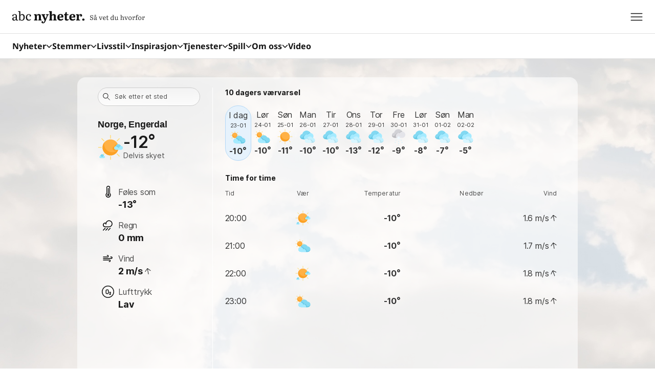

--- FILE ---
content_type: application/javascript; charset=utf-8
request_url: https://fundingchoicesmessages.google.com/f/AGSKWxWi9KFIXxrhkRhEKBYFg311kkJthZiM23-Ed7nPLzBCwCgSmuZBhGvvDH51XVIQfN4q7NxdCSgEbfltFuxAdmOrHNU1cCCQvCLB1n6fzlQ7Qu1PeguOmJRWmoX6j6GKrbN2cZMPdm6woD_bmoQpNEJkGrN2Y4ID0k-WrOUfxn7fv986WDST4bPsBjjL/_/adengage6..weborama.js/doubleclickads./adnew2._adtxt.
body_size: -1291
content:
window['3b49951b-6f72-4101-bcb5-e3292284d5d8'] = true;

--- FILE ---
content_type: text/javascript;charset=utf-8
request_url: https://id.cxense.com/public/user/id?json=%7B%22identities%22%3A%5B%7B%22type%22%3A%22ckp%22%2C%22id%22%3A%22mkr97faw87j0409f%22%7D%2C%7B%22type%22%3A%22lst%22%2C%22id%22%3A%222m8z8sg7aezz02m1xk2psw9ipr%22%7D%2C%7B%22type%22%3A%22cst%22%2C%22id%22%3A%222m8z8sg7aezz02m1xk2psw9ipr%22%7D%5D%7D&callback=cXJsonpCB1
body_size: 204
content:
/**/
cXJsonpCB1({"httpStatus":200,"response":{"userId":"cx:tstzuaoc8yjumrear9pyw1q4:2x43ni6kk4qq4","newUser":false}})

--- FILE ---
content_type: application/javascript; charset=utf-8
request_url: https://fundingchoicesmessages.google.com/f/AGSKWxWVqUK3tx36rVgYBum37PzFebV_6fUvWCxml5UozL6-XYJLkHp4OwqqucV4bc8BY5-BaUNW5V6s7x-wmoMd1z9JdGYEWYNRQsgPqcA0osDArHZZmipiCyjesmkoThU7OdFim6AX0g==?fccs=W251bGwsbnVsbCxudWxsLG51bGwsbnVsbCxudWxsLFsxNzY5MTk1MzA5LDczNTAwMDAwMF0sbnVsbCxudWxsLG51bGwsW251bGwsWzcsNl0sbnVsbCxudWxsLG51bGwsbnVsbCxudWxsLG51bGwsbnVsbCxudWxsLG51bGwsM10sImh0dHBzOi8vdmFlci5hYmNueWhldGVyLm5vL05vcmdlL0hlZG1hcmsvRW5nZXJkYWwvRW5nZXJkYWxzcyVDMyVBNnRyYSIsbnVsbCxbWzgsIms2MVBCam1rNk8wIl0sWzksImVuLVVTIl0sWzE2LCJbMSwxLDFdIl0sWzE5LCIyIl0sWzE3LCJbMF0iXSxbMjQsIiJdLFsyOSwiZmFsc2UiXV1d
body_size: 126
content:
if (typeof __googlefc.fcKernelManager.run === 'function') {"use strict";this.default_ContributorServingResponseClientJs=this.default_ContributorServingResponseClientJs||{};(function(_){var window=this;
try{
var qp=function(a){this.A=_.t(a)};_.u(qp,_.J);var rp=function(a){this.A=_.t(a)};_.u(rp,_.J);rp.prototype.getWhitelistStatus=function(){return _.F(this,2)};var sp=function(a){this.A=_.t(a)};_.u(sp,_.J);var tp=_.ed(sp),up=function(a,b,c){this.B=a;this.j=_.A(b,qp,1);this.l=_.A(b,_.Pk,3);this.F=_.A(b,rp,4);a=this.B.location.hostname;this.D=_.Fg(this.j,2)&&_.O(this.j,2)!==""?_.O(this.j,2):a;a=new _.Qg(_.Qk(this.l));this.C=new _.dh(_.q.document,this.D,a);this.console=null;this.o=new _.mp(this.B,c,a)};
up.prototype.run=function(){if(_.O(this.j,3)){var a=this.C,b=_.O(this.j,3),c=_.fh(a),d=new _.Wg;b=_.hg(d,1,b);c=_.C(c,1,b);_.jh(a,c)}else _.gh(this.C,"FCNEC");_.op(this.o,_.A(this.l,_.De,1),this.l.getDefaultConsentRevocationText(),this.l.getDefaultConsentRevocationCloseText(),this.l.getDefaultConsentRevocationAttestationText(),this.D);_.pp(this.o,_.F(this.F,1),this.F.getWhitelistStatus());var e;a=(e=this.B.googlefc)==null?void 0:e.__executeManualDeployment;a!==void 0&&typeof a==="function"&&_.To(this.o.G,
"manualDeploymentApi")};var vp=function(){};vp.prototype.run=function(a,b,c){var d;return _.v(function(e){d=tp(b);(new up(a,d,c)).run();return e.return({})})};_.Tk(7,new vp);
}catch(e){_._DumpException(e)}
}).call(this,this.default_ContributorServingResponseClientJs);
// Google Inc.

//# sourceURL=/_/mss/boq-content-ads-contributor/_/js/k=boq-content-ads-contributor.ContributorServingResponseClientJs.en_US.k61PBjmk6O0.es5.O/d=1/exm=ad_blocking_detection_executable,kernel_loader,loader_js_executable/ed=1/rs=AJlcJMztj-kAdg6DB63MlSG3pP52LjSptg/m=cookie_refresh_executable
__googlefc.fcKernelManager.run('\x5b\x5b\x5b7,\x22\x5b\x5bnull,\\\x22abcnyheter.no\\\x22,\\\x22AKsRol-pNFG5CV8bsAH8ovMeyh2EykciKFEeSFVBZkS5IMgVI6zOBR3uhD0JLx6ECItTrfQ2892LRvllrY4vODdaWf6CO-1EE_A72uXa6UlS0WpQevwpRcA8Q8Axz3PPr5NQxldxObnzd0-8OULNYn-pTfqPs--YzA\\\\u003d\\\\u003d\\\x22\x5d,null,\x5b\x5bnull,null,null,\\\x22https:\/\/fundingchoicesmessages.google.com\/f\/AGSKWxUqtY8DGZ5KUbnhzLRINS6OABLv34ewX0W1N8ruLGnQXLJncuLCqQ-AoWgZ_kUPAByeaA7D8kQvw0IUS17Cdaf5UioUDjGqMOxeFHPIVb3QglSC_3fJd_xUF1dhPqRiCg-3IjEEZQ\\\\u003d\\\\u003d\\\x22\x5d,null,null,\x5bnull,null,null,\\\x22https:\/\/fundingchoicesmessages.google.com\/el\/AGSKWxWHizhDe_47weCIlqOUgwmDy9RVXLRHBrXtdFZlRQXh6pi8RygUu5IBYY7UdFjQgeYRTyWKeAKJcjLkiXTYbptS77KlQHZk6tQEY7RZ_s0EzJ1YuLSE4ZaCOG8JPXkvOhB35D-3xg\\\\u003d\\\\u003d\\\x22\x5d,null,\x5bnull,\x5b7,6\x5d,null,null,null,null,null,null,null,null,null,3\x5d\x5d,\x5b2,1\x5d\x5d\x22\x5d\x5d,\x5bnull,null,null,\x22https:\/\/fundingchoicesmessages.google.com\/f\/AGSKWxXrsj033jqMBqSjurm-Ox021mqWT6xvyPWYSJYaUpHTQ4e9VC6R8J0Hlgm-DPQQzRacOKXnQQrpUENiYt-_Wz6qyP2mhZng7AGF3ElE1mWmx9A41NzSoSN-LYa_ovn-f7OfjZvDAg\\u003d\\u003d\x22\x5d\x5d');}

--- FILE ---
content_type: text/javascript;charset=utf-8
request_url: https://p1cluster.cxense.com/p1.js
body_size: 100
content:
cX.library.onP1('2m8z8sg7aezz02m1xk2psw9ipr');
